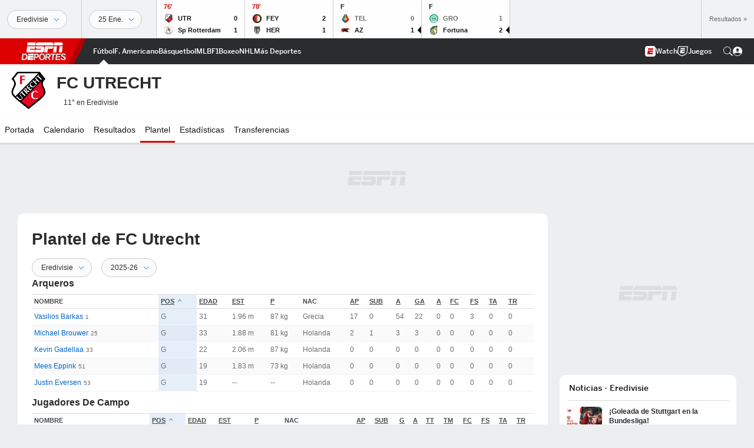

--- FILE ---
content_type: text/html; charset=utf-8
request_url: https://www.google.com/recaptcha/enterprise/anchor?ar=1&k=6LciB_gZAAAAAA_mwJ4G0XZ0BXWvLTt67V7YizXx&co=aHR0cHM6Ly9jZG4ucmVnaXN0ZXJkaXNuZXkuZ28uY29tOjQ0Mw..&hl=es&v=PoyoqOPhxBO7pBk68S4YbpHZ&size=invisible&anchor-ms=20000&execute-ms=30000&cb=mta1l7a35p6o
body_size: 48937
content:
<!DOCTYPE HTML><html dir="ltr" lang="es"><head><meta http-equiv="Content-Type" content="text/html; charset=UTF-8">
<meta http-equiv="X-UA-Compatible" content="IE=edge">
<title>reCAPTCHA</title>
<style type="text/css">
/* cyrillic-ext */
@font-face {
  font-family: 'Roboto';
  font-style: normal;
  font-weight: 400;
  font-stretch: 100%;
  src: url(//fonts.gstatic.com/s/roboto/v48/KFO7CnqEu92Fr1ME7kSn66aGLdTylUAMa3GUBHMdazTgWw.woff2) format('woff2');
  unicode-range: U+0460-052F, U+1C80-1C8A, U+20B4, U+2DE0-2DFF, U+A640-A69F, U+FE2E-FE2F;
}
/* cyrillic */
@font-face {
  font-family: 'Roboto';
  font-style: normal;
  font-weight: 400;
  font-stretch: 100%;
  src: url(//fonts.gstatic.com/s/roboto/v48/KFO7CnqEu92Fr1ME7kSn66aGLdTylUAMa3iUBHMdazTgWw.woff2) format('woff2');
  unicode-range: U+0301, U+0400-045F, U+0490-0491, U+04B0-04B1, U+2116;
}
/* greek-ext */
@font-face {
  font-family: 'Roboto';
  font-style: normal;
  font-weight: 400;
  font-stretch: 100%;
  src: url(//fonts.gstatic.com/s/roboto/v48/KFO7CnqEu92Fr1ME7kSn66aGLdTylUAMa3CUBHMdazTgWw.woff2) format('woff2');
  unicode-range: U+1F00-1FFF;
}
/* greek */
@font-face {
  font-family: 'Roboto';
  font-style: normal;
  font-weight: 400;
  font-stretch: 100%;
  src: url(//fonts.gstatic.com/s/roboto/v48/KFO7CnqEu92Fr1ME7kSn66aGLdTylUAMa3-UBHMdazTgWw.woff2) format('woff2');
  unicode-range: U+0370-0377, U+037A-037F, U+0384-038A, U+038C, U+038E-03A1, U+03A3-03FF;
}
/* math */
@font-face {
  font-family: 'Roboto';
  font-style: normal;
  font-weight: 400;
  font-stretch: 100%;
  src: url(//fonts.gstatic.com/s/roboto/v48/KFO7CnqEu92Fr1ME7kSn66aGLdTylUAMawCUBHMdazTgWw.woff2) format('woff2');
  unicode-range: U+0302-0303, U+0305, U+0307-0308, U+0310, U+0312, U+0315, U+031A, U+0326-0327, U+032C, U+032F-0330, U+0332-0333, U+0338, U+033A, U+0346, U+034D, U+0391-03A1, U+03A3-03A9, U+03B1-03C9, U+03D1, U+03D5-03D6, U+03F0-03F1, U+03F4-03F5, U+2016-2017, U+2034-2038, U+203C, U+2040, U+2043, U+2047, U+2050, U+2057, U+205F, U+2070-2071, U+2074-208E, U+2090-209C, U+20D0-20DC, U+20E1, U+20E5-20EF, U+2100-2112, U+2114-2115, U+2117-2121, U+2123-214F, U+2190, U+2192, U+2194-21AE, U+21B0-21E5, U+21F1-21F2, U+21F4-2211, U+2213-2214, U+2216-22FF, U+2308-230B, U+2310, U+2319, U+231C-2321, U+2336-237A, U+237C, U+2395, U+239B-23B7, U+23D0, U+23DC-23E1, U+2474-2475, U+25AF, U+25B3, U+25B7, U+25BD, U+25C1, U+25CA, U+25CC, U+25FB, U+266D-266F, U+27C0-27FF, U+2900-2AFF, U+2B0E-2B11, U+2B30-2B4C, U+2BFE, U+3030, U+FF5B, U+FF5D, U+1D400-1D7FF, U+1EE00-1EEFF;
}
/* symbols */
@font-face {
  font-family: 'Roboto';
  font-style: normal;
  font-weight: 400;
  font-stretch: 100%;
  src: url(//fonts.gstatic.com/s/roboto/v48/KFO7CnqEu92Fr1ME7kSn66aGLdTylUAMaxKUBHMdazTgWw.woff2) format('woff2');
  unicode-range: U+0001-000C, U+000E-001F, U+007F-009F, U+20DD-20E0, U+20E2-20E4, U+2150-218F, U+2190, U+2192, U+2194-2199, U+21AF, U+21E6-21F0, U+21F3, U+2218-2219, U+2299, U+22C4-22C6, U+2300-243F, U+2440-244A, U+2460-24FF, U+25A0-27BF, U+2800-28FF, U+2921-2922, U+2981, U+29BF, U+29EB, U+2B00-2BFF, U+4DC0-4DFF, U+FFF9-FFFB, U+10140-1018E, U+10190-1019C, U+101A0, U+101D0-101FD, U+102E0-102FB, U+10E60-10E7E, U+1D2C0-1D2D3, U+1D2E0-1D37F, U+1F000-1F0FF, U+1F100-1F1AD, U+1F1E6-1F1FF, U+1F30D-1F30F, U+1F315, U+1F31C, U+1F31E, U+1F320-1F32C, U+1F336, U+1F378, U+1F37D, U+1F382, U+1F393-1F39F, U+1F3A7-1F3A8, U+1F3AC-1F3AF, U+1F3C2, U+1F3C4-1F3C6, U+1F3CA-1F3CE, U+1F3D4-1F3E0, U+1F3ED, U+1F3F1-1F3F3, U+1F3F5-1F3F7, U+1F408, U+1F415, U+1F41F, U+1F426, U+1F43F, U+1F441-1F442, U+1F444, U+1F446-1F449, U+1F44C-1F44E, U+1F453, U+1F46A, U+1F47D, U+1F4A3, U+1F4B0, U+1F4B3, U+1F4B9, U+1F4BB, U+1F4BF, U+1F4C8-1F4CB, U+1F4D6, U+1F4DA, U+1F4DF, U+1F4E3-1F4E6, U+1F4EA-1F4ED, U+1F4F7, U+1F4F9-1F4FB, U+1F4FD-1F4FE, U+1F503, U+1F507-1F50B, U+1F50D, U+1F512-1F513, U+1F53E-1F54A, U+1F54F-1F5FA, U+1F610, U+1F650-1F67F, U+1F687, U+1F68D, U+1F691, U+1F694, U+1F698, U+1F6AD, U+1F6B2, U+1F6B9-1F6BA, U+1F6BC, U+1F6C6-1F6CF, U+1F6D3-1F6D7, U+1F6E0-1F6EA, U+1F6F0-1F6F3, U+1F6F7-1F6FC, U+1F700-1F7FF, U+1F800-1F80B, U+1F810-1F847, U+1F850-1F859, U+1F860-1F887, U+1F890-1F8AD, U+1F8B0-1F8BB, U+1F8C0-1F8C1, U+1F900-1F90B, U+1F93B, U+1F946, U+1F984, U+1F996, U+1F9E9, U+1FA00-1FA6F, U+1FA70-1FA7C, U+1FA80-1FA89, U+1FA8F-1FAC6, U+1FACE-1FADC, U+1FADF-1FAE9, U+1FAF0-1FAF8, U+1FB00-1FBFF;
}
/* vietnamese */
@font-face {
  font-family: 'Roboto';
  font-style: normal;
  font-weight: 400;
  font-stretch: 100%;
  src: url(//fonts.gstatic.com/s/roboto/v48/KFO7CnqEu92Fr1ME7kSn66aGLdTylUAMa3OUBHMdazTgWw.woff2) format('woff2');
  unicode-range: U+0102-0103, U+0110-0111, U+0128-0129, U+0168-0169, U+01A0-01A1, U+01AF-01B0, U+0300-0301, U+0303-0304, U+0308-0309, U+0323, U+0329, U+1EA0-1EF9, U+20AB;
}
/* latin-ext */
@font-face {
  font-family: 'Roboto';
  font-style: normal;
  font-weight: 400;
  font-stretch: 100%;
  src: url(//fonts.gstatic.com/s/roboto/v48/KFO7CnqEu92Fr1ME7kSn66aGLdTylUAMa3KUBHMdazTgWw.woff2) format('woff2');
  unicode-range: U+0100-02BA, U+02BD-02C5, U+02C7-02CC, U+02CE-02D7, U+02DD-02FF, U+0304, U+0308, U+0329, U+1D00-1DBF, U+1E00-1E9F, U+1EF2-1EFF, U+2020, U+20A0-20AB, U+20AD-20C0, U+2113, U+2C60-2C7F, U+A720-A7FF;
}
/* latin */
@font-face {
  font-family: 'Roboto';
  font-style: normal;
  font-weight: 400;
  font-stretch: 100%;
  src: url(//fonts.gstatic.com/s/roboto/v48/KFO7CnqEu92Fr1ME7kSn66aGLdTylUAMa3yUBHMdazQ.woff2) format('woff2');
  unicode-range: U+0000-00FF, U+0131, U+0152-0153, U+02BB-02BC, U+02C6, U+02DA, U+02DC, U+0304, U+0308, U+0329, U+2000-206F, U+20AC, U+2122, U+2191, U+2193, U+2212, U+2215, U+FEFF, U+FFFD;
}
/* cyrillic-ext */
@font-face {
  font-family: 'Roboto';
  font-style: normal;
  font-weight: 500;
  font-stretch: 100%;
  src: url(//fonts.gstatic.com/s/roboto/v48/KFO7CnqEu92Fr1ME7kSn66aGLdTylUAMa3GUBHMdazTgWw.woff2) format('woff2');
  unicode-range: U+0460-052F, U+1C80-1C8A, U+20B4, U+2DE0-2DFF, U+A640-A69F, U+FE2E-FE2F;
}
/* cyrillic */
@font-face {
  font-family: 'Roboto';
  font-style: normal;
  font-weight: 500;
  font-stretch: 100%;
  src: url(//fonts.gstatic.com/s/roboto/v48/KFO7CnqEu92Fr1ME7kSn66aGLdTylUAMa3iUBHMdazTgWw.woff2) format('woff2');
  unicode-range: U+0301, U+0400-045F, U+0490-0491, U+04B0-04B1, U+2116;
}
/* greek-ext */
@font-face {
  font-family: 'Roboto';
  font-style: normal;
  font-weight: 500;
  font-stretch: 100%;
  src: url(//fonts.gstatic.com/s/roboto/v48/KFO7CnqEu92Fr1ME7kSn66aGLdTylUAMa3CUBHMdazTgWw.woff2) format('woff2');
  unicode-range: U+1F00-1FFF;
}
/* greek */
@font-face {
  font-family: 'Roboto';
  font-style: normal;
  font-weight: 500;
  font-stretch: 100%;
  src: url(//fonts.gstatic.com/s/roboto/v48/KFO7CnqEu92Fr1ME7kSn66aGLdTylUAMa3-UBHMdazTgWw.woff2) format('woff2');
  unicode-range: U+0370-0377, U+037A-037F, U+0384-038A, U+038C, U+038E-03A1, U+03A3-03FF;
}
/* math */
@font-face {
  font-family: 'Roboto';
  font-style: normal;
  font-weight: 500;
  font-stretch: 100%;
  src: url(//fonts.gstatic.com/s/roboto/v48/KFO7CnqEu92Fr1ME7kSn66aGLdTylUAMawCUBHMdazTgWw.woff2) format('woff2');
  unicode-range: U+0302-0303, U+0305, U+0307-0308, U+0310, U+0312, U+0315, U+031A, U+0326-0327, U+032C, U+032F-0330, U+0332-0333, U+0338, U+033A, U+0346, U+034D, U+0391-03A1, U+03A3-03A9, U+03B1-03C9, U+03D1, U+03D5-03D6, U+03F0-03F1, U+03F4-03F5, U+2016-2017, U+2034-2038, U+203C, U+2040, U+2043, U+2047, U+2050, U+2057, U+205F, U+2070-2071, U+2074-208E, U+2090-209C, U+20D0-20DC, U+20E1, U+20E5-20EF, U+2100-2112, U+2114-2115, U+2117-2121, U+2123-214F, U+2190, U+2192, U+2194-21AE, U+21B0-21E5, U+21F1-21F2, U+21F4-2211, U+2213-2214, U+2216-22FF, U+2308-230B, U+2310, U+2319, U+231C-2321, U+2336-237A, U+237C, U+2395, U+239B-23B7, U+23D0, U+23DC-23E1, U+2474-2475, U+25AF, U+25B3, U+25B7, U+25BD, U+25C1, U+25CA, U+25CC, U+25FB, U+266D-266F, U+27C0-27FF, U+2900-2AFF, U+2B0E-2B11, U+2B30-2B4C, U+2BFE, U+3030, U+FF5B, U+FF5D, U+1D400-1D7FF, U+1EE00-1EEFF;
}
/* symbols */
@font-face {
  font-family: 'Roboto';
  font-style: normal;
  font-weight: 500;
  font-stretch: 100%;
  src: url(//fonts.gstatic.com/s/roboto/v48/KFO7CnqEu92Fr1ME7kSn66aGLdTylUAMaxKUBHMdazTgWw.woff2) format('woff2');
  unicode-range: U+0001-000C, U+000E-001F, U+007F-009F, U+20DD-20E0, U+20E2-20E4, U+2150-218F, U+2190, U+2192, U+2194-2199, U+21AF, U+21E6-21F0, U+21F3, U+2218-2219, U+2299, U+22C4-22C6, U+2300-243F, U+2440-244A, U+2460-24FF, U+25A0-27BF, U+2800-28FF, U+2921-2922, U+2981, U+29BF, U+29EB, U+2B00-2BFF, U+4DC0-4DFF, U+FFF9-FFFB, U+10140-1018E, U+10190-1019C, U+101A0, U+101D0-101FD, U+102E0-102FB, U+10E60-10E7E, U+1D2C0-1D2D3, U+1D2E0-1D37F, U+1F000-1F0FF, U+1F100-1F1AD, U+1F1E6-1F1FF, U+1F30D-1F30F, U+1F315, U+1F31C, U+1F31E, U+1F320-1F32C, U+1F336, U+1F378, U+1F37D, U+1F382, U+1F393-1F39F, U+1F3A7-1F3A8, U+1F3AC-1F3AF, U+1F3C2, U+1F3C4-1F3C6, U+1F3CA-1F3CE, U+1F3D4-1F3E0, U+1F3ED, U+1F3F1-1F3F3, U+1F3F5-1F3F7, U+1F408, U+1F415, U+1F41F, U+1F426, U+1F43F, U+1F441-1F442, U+1F444, U+1F446-1F449, U+1F44C-1F44E, U+1F453, U+1F46A, U+1F47D, U+1F4A3, U+1F4B0, U+1F4B3, U+1F4B9, U+1F4BB, U+1F4BF, U+1F4C8-1F4CB, U+1F4D6, U+1F4DA, U+1F4DF, U+1F4E3-1F4E6, U+1F4EA-1F4ED, U+1F4F7, U+1F4F9-1F4FB, U+1F4FD-1F4FE, U+1F503, U+1F507-1F50B, U+1F50D, U+1F512-1F513, U+1F53E-1F54A, U+1F54F-1F5FA, U+1F610, U+1F650-1F67F, U+1F687, U+1F68D, U+1F691, U+1F694, U+1F698, U+1F6AD, U+1F6B2, U+1F6B9-1F6BA, U+1F6BC, U+1F6C6-1F6CF, U+1F6D3-1F6D7, U+1F6E0-1F6EA, U+1F6F0-1F6F3, U+1F6F7-1F6FC, U+1F700-1F7FF, U+1F800-1F80B, U+1F810-1F847, U+1F850-1F859, U+1F860-1F887, U+1F890-1F8AD, U+1F8B0-1F8BB, U+1F8C0-1F8C1, U+1F900-1F90B, U+1F93B, U+1F946, U+1F984, U+1F996, U+1F9E9, U+1FA00-1FA6F, U+1FA70-1FA7C, U+1FA80-1FA89, U+1FA8F-1FAC6, U+1FACE-1FADC, U+1FADF-1FAE9, U+1FAF0-1FAF8, U+1FB00-1FBFF;
}
/* vietnamese */
@font-face {
  font-family: 'Roboto';
  font-style: normal;
  font-weight: 500;
  font-stretch: 100%;
  src: url(//fonts.gstatic.com/s/roboto/v48/KFO7CnqEu92Fr1ME7kSn66aGLdTylUAMa3OUBHMdazTgWw.woff2) format('woff2');
  unicode-range: U+0102-0103, U+0110-0111, U+0128-0129, U+0168-0169, U+01A0-01A1, U+01AF-01B0, U+0300-0301, U+0303-0304, U+0308-0309, U+0323, U+0329, U+1EA0-1EF9, U+20AB;
}
/* latin-ext */
@font-face {
  font-family: 'Roboto';
  font-style: normal;
  font-weight: 500;
  font-stretch: 100%;
  src: url(//fonts.gstatic.com/s/roboto/v48/KFO7CnqEu92Fr1ME7kSn66aGLdTylUAMa3KUBHMdazTgWw.woff2) format('woff2');
  unicode-range: U+0100-02BA, U+02BD-02C5, U+02C7-02CC, U+02CE-02D7, U+02DD-02FF, U+0304, U+0308, U+0329, U+1D00-1DBF, U+1E00-1E9F, U+1EF2-1EFF, U+2020, U+20A0-20AB, U+20AD-20C0, U+2113, U+2C60-2C7F, U+A720-A7FF;
}
/* latin */
@font-face {
  font-family: 'Roboto';
  font-style: normal;
  font-weight: 500;
  font-stretch: 100%;
  src: url(//fonts.gstatic.com/s/roboto/v48/KFO7CnqEu92Fr1ME7kSn66aGLdTylUAMa3yUBHMdazQ.woff2) format('woff2');
  unicode-range: U+0000-00FF, U+0131, U+0152-0153, U+02BB-02BC, U+02C6, U+02DA, U+02DC, U+0304, U+0308, U+0329, U+2000-206F, U+20AC, U+2122, U+2191, U+2193, U+2212, U+2215, U+FEFF, U+FFFD;
}
/* cyrillic-ext */
@font-face {
  font-family: 'Roboto';
  font-style: normal;
  font-weight: 900;
  font-stretch: 100%;
  src: url(//fonts.gstatic.com/s/roboto/v48/KFO7CnqEu92Fr1ME7kSn66aGLdTylUAMa3GUBHMdazTgWw.woff2) format('woff2');
  unicode-range: U+0460-052F, U+1C80-1C8A, U+20B4, U+2DE0-2DFF, U+A640-A69F, U+FE2E-FE2F;
}
/* cyrillic */
@font-face {
  font-family: 'Roboto';
  font-style: normal;
  font-weight: 900;
  font-stretch: 100%;
  src: url(//fonts.gstatic.com/s/roboto/v48/KFO7CnqEu92Fr1ME7kSn66aGLdTylUAMa3iUBHMdazTgWw.woff2) format('woff2');
  unicode-range: U+0301, U+0400-045F, U+0490-0491, U+04B0-04B1, U+2116;
}
/* greek-ext */
@font-face {
  font-family: 'Roboto';
  font-style: normal;
  font-weight: 900;
  font-stretch: 100%;
  src: url(//fonts.gstatic.com/s/roboto/v48/KFO7CnqEu92Fr1ME7kSn66aGLdTylUAMa3CUBHMdazTgWw.woff2) format('woff2');
  unicode-range: U+1F00-1FFF;
}
/* greek */
@font-face {
  font-family: 'Roboto';
  font-style: normal;
  font-weight: 900;
  font-stretch: 100%;
  src: url(//fonts.gstatic.com/s/roboto/v48/KFO7CnqEu92Fr1ME7kSn66aGLdTylUAMa3-UBHMdazTgWw.woff2) format('woff2');
  unicode-range: U+0370-0377, U+037A-037F, U+0384-038A, U+038C, U+038E-03A1, U+03A3-03FF;
}
/* math */
@font-face {
  font-family: 'Roboto';
  font-style: normal;
  font-weight: 900;
  font-stretch: 100%;
  src: url(//fonts.gstatic.com/s/roboto/v48/KFO7CnqEu92Fr1ME7kSn66aGLdTylUAMawCUBHMdazTgWw.woff2) format('woff2');
  unicode-range: U+0302-0303, U+0305, U+0307-0308, U+0310, U+0312, U+0315, U+031A, U+0326-0327, U+032C, U+032F-0330, U+0332-0333, U+0338, U+033A, U+0346, U+034D, U+0391-03A1, U+03A3-03A9, U+03B1-03C9, U+03D1, U+03D5-03D6, U+03F0-03F1, U+03F4-03F5, U+2016-2017, U+2034-2038, U+203C, U+2040, U+2043, U+2047, U+2050, U+2057, U+205F, U+2070-2071, U+2074-208E, U+2090-209C, U+20D0-20DC, U+20E1, U+20E5-20EF, U+2100-2112, U+2114-2115, U+2117-2121, U+2123-214F, U+2190, U+2192, U+2194-21AE, U+21B0-21E5, U+21F1-21F2, U+21F4-2211, U+2213-2214, U+2216-22FF, U+2308-230B, U+2310, U+2319, U+231C-2321, U+2336-237A, U+237C, U+2395, U+239B-23B7, U+23D0, U+23DC-23E1, U+2474-2475, U+25AF, U+25B3, U+25B7, U+25BD, U+25C1, U+25CA, U+25CC, U+25FB, U+266D-266F, U+27C0-27FF, U+2900-2AFF, U+2B0E-2B11, U+2B30-2B4C, U+2BFE, U+3030, U+FF5B, U+FF5D, U+1D400-1D7FF, U+1EE00-1EEFF;
}
/* symbols */
@font-face {
  font-family: 'Roboto';
  font-style: normal;
  font-weight: 900;
  font-stretch: 100%;
  src: url(//fonts.gstatic.com/s/roboto/v48/KFO7CnqEu92Fr1ME7kSn66aGLdTylUAMaxKUBHMdazTgWw.woff2) format('woff2');
  unicode-range: U+0001-000C, U+000E-001F, U+007F-009F, U+20DD-20E0, U+20E2-20E4, U+2150-218F, U+2190, U+2192, U+2194-2199, U+21AF, U+21E6-21F0, U+21F3, U+2218-2219, U+2299, U+22C4-22C6, U+2300-243F, U+2440-244A, U+2460-24FF, U+25A0-27BF, U+2800-28FF, U+2921-2922, U+2981, U+29BF, U+29EB, U+2B00-2BFF, U+4DC0-4DFF, U+FFF9-FFFB, U+10140-1018E, U+10190-1019C, U+101A0, U+101D0-101FD, U+102E0-102FB, U+10E60-10E7E, U+1D2C0-1D2D3, U+1D2E0-1D37F, U+1F000-1F0FF, U+1F100-1F1AD, U+1F1E6-1F1FF, U+1F30D-1F30F, U+1F315, U+1F31C, U+1F31E, U+1F320-1F32C, U+1F336, U+1F378, U+1F37D, U+1F382, U+1F393-1F39F, U+1F3A7-1F3A8, U+1F3AC-1F3AF, U+1F3C2, U+1F3C4-1F3C6, U+1F3CA-1F3CE, U+1F3D4-1F3E0, U+1F3ED, U+1F3F1-1F3F3, U+1F3F5-1F3F7, U+1F408, U+1F415, U+1F41F, U+1F426, U+1F43F, U+1F441-1F442, U+1F444, U+1F446-1F449, U+1F44C-1F44E, U+1F453, U+1F46A, U+1F47D, U+1F4A3, U+1F4B0, U+1F4B3, U+1F4B9, U+1F4BB, U+1F4BF, U+1F4C8-1F4CB, U+1F4D6, U+1F4DA, U+1F4DF, U+1F4E3-1F4E6, U+1F4EA-1F4ED, U+1F4F7, U+1F4F9-1F4FB, U+1F4FD-1F4FE, U+1F503, U+1F507-1F50B, U+1F50D, U+1F512-1F513, U+1F53E-1F54A, U+1F54F-1F5FA, U+1F610, U+1F650-1F67F, U+1F687, U+1F68D, U+1F691, U+1F694, U+1F698, U+1F6AD, U+1F6B2, U+1F6B9-1F6BA, U+1F6BC, U+1F6C6-1F6CF, U+1F6D3-1F6D7, U+1F6E0-1F6EA, U+1F6F0-1F6F3, U+1F6F7-1F6FC, U+1F700-1F7FF, U+1F800-1F80B, U+1F810-1F847, U+1F850-1F859, U+1F860-1F887, U+1F890-1F8AD, U+1F8B0-1F8BB, U+1F8C0-1F8C1, U+1F900-1F90B, U+1F93B, U+1F946, U+1F984, U+1F996, U+1F9E9, U+1FA00-1FA6F, U+1FA70-1FA7C, U+1FA80-1FA89, U+1FA8F-1FAC6, U+1FACE-1FADC, U+1FADF-1FAE9, U+1FAF0-1FAF8, U+1FB00-1FBFF;
}
/* vietnamese */
@font-face {
  font-family: 'Roboto';
  font-style: normal;
  font-weight: 900;
  font-stretch: 100%;
  src: url(//fonts.gstatic.com/s/roboto/v48/KFO7CnqEu92Fr1ME7kSn66aGLdTylUAMa3OUBHMdazTgWw.woff2) format('woff2');
  unicode-range: U+0102-0103, U+0110-0111, U+0128-0129, U+0168-0169, U+01A0-01A1, U+01AF-01B0, U+0300-0301, U+0303-0304, U+0308-0309, U+0323, U+0329, U+1EA0-1EF9, U+20AB;
}
/* latin-ext */
@font-face {
  font-family: 'Roboto';
  font-style: normal;
  font-weight: 900;
  font-stretch: 100%;
  src: url(//fonts.gstatic.com/s/roboto/v48/KFO7CnqEu92Fr1ME7kSn66aGLdTylUAMa3KUBHMdazTgWw.woff2) format('woff2');
  unicode-range: U+0100-02BA, U+02BD-02C5, U+02C7-02CC, U+02CE-02D7, U+02DD-02FF, U+0304, U+0308, U+0329, U+1D00-1DBF, U+1E00-1E9F, U+1EF2-1EFF, U+2020, U+20A0-20AB, U+20AD-20C0, U+2113, U+2C60-2C7F, U+A720-A7FF;
}
/* latin */
@font-face {
  font-family: 'Roboto';
  font-style: normal;
  font-weight: 900;
  font-stretch: 100%;
  src: url(//fonts.gstatic.com/s/roboto/v48/KFO7CnqEu92Fr1ME7kSn66aGLdTylUAMa3yUBHMdazQ.woff2) format('woff2');
  unicode-range: U+0000-00FF, U+0131, U+0152-0153, U+02BB-02BC, U+02C6, U+02DA, U+02DC, U+0304, U+0308, U+0329, U+2000-206F, U+20AC, U+2122, U+2191, U+2193, U+2212, U+2215, U+FEFF, U+FFFD;
}

</style>
<link rel="stylesheet" type="text/css" href="https://www.gstatic.com/recaptcha/releases/PoyoqOPhxBO7pBk68S4YbpHZ/styles__ltr.css">
<script nonce="US0D1SZ7S3iHyP2uJbcgsw" type="text/javascript">window['__recaptcha_api'] = 'https://www.google.com/recaptcha/enterprise/';</script>
<script type="text/javascript" src="https://www.gstatic.com/recaptcha/releases/PoyoqOPhxBO7pBk68S4YbpHZ/recaptcha__es.js" nonce="US0D1SZ7S3iHyP2uJbcgsw">
      
    </script></head>
<body><div id="rc-anchor-alert" class="rc-anchor-alert"></div>
<input type="hidden" id="recaptcha-token" value="[base64]">
<script type="text/javascript" nonce="US0D1SZ7S3iHyP2uJbcgsw">
      recaptcha.anchor.Main.init("[\x22ainput\x22,[\x22bgdata\x22,\x22\x22,\[base64]/[base64]/MjU1Ong/[base64]/[base64]/[base64]/[base64]/[base64]/[base64]/[base64]/[base64]/[base64]/[base64]/[base64]/[base64]/[base64]/[base64]/[base64]\\u003d\x22,\[base64]\\u003d\x22,\[base64]/CpDTDj1jCucKTw5HDmQrCpcOuwrvCqgjCssOFFMKdGyjCmRHCpXLDusOpAHEUwrDDncOfw7NnfCVGwqjDn1LDusKiURHCp8O9w4TCkMOLwpDCqsKOwqUzwo/CiUbCvQnCiAXDlsKKHTzDqcKJLMOva8OUPQhOw7bCuE/Duycnwp7CqcOSwrMVFsKICWpUKMKZw5sVwpPCs8KHOcKjVAVewovDnlvDlX4eJBzDuMOtwqhEw7R5wrzCp13CnMOlRMOmwot/E8OTKcKGw5vDkUQjH8O3ZVrCgSXDg2oRaMOEwqzDl0sHWMK7wotlBsO5aD3Do8KlFsKCf8OBPw7CuMOcP8OKS1gkTm7DucK4CsKlwrZdJltNw6ErSMKCw4vDgMKwE8KpwoNgTHvDh1DCvH94OcKBBcO4w6fDiw/Dg8K1NMO0LX/[base64]/CucKHw5dnwqp1bxvCucO0ZgTCpjYswrTCocKPW3PDhg4mw7XDnsKNw6rDkcKpwrsnwpx2MmETDMOSw53DozHCu0ZVeAfDj8OgW8O2wpvCgcKLw4DCjcOdw63CvSVVwqRyKsK3b8Oww7HDmEUxwooIacKAAsOnw7TDrMO/wox4E8KhwpMwCcKLTSxww6XCvsOGwqXDvy8cY352aMKCwqnDnx12w5YcdsOCwo11Z8KFw5/DoUNiwqxBwolXwqs+wrTCgGrDisKfKi3DuGTDn8O0F2HCiMKYYTjCjsOEKGUiw7nCp1/DlcO7asK5azrCi8Ksw4vDm8KlwqfDkHILVlJ3E8KJPHx7wp5JVMKewrhLAlxAw6/CjAcqDRVRw5fDqsOZR8OZw4FjwoRTw7UXwrLDuVpMIBF/DGlRKkHDvcOIbwYuBnjDiV7DszHDq8KIGHdlH2sDTsKDwqTDqHNKHTQaw5LCm8OKFMOBw5sgR8OcGHI4KnTCiMKLNRPCoRJjbMKMw5HCg8KJOsKrB8OoBSvDscO9wrPDsS/DlU5LEcKGwo/[base64]/V8K2O8KwwpgjwpnCgMOqWBMGw6nCo8OmwqMGayXCq8Oxw7QXw73Cq8OJCMOlfx9QwoDClcOcw7VOw4HCuA7Dow4WbsKewpwJKlQMJsKhccO8wqfCjcKPw4jDpcKww4ZtwofCo8OoMsO7IsOuQDjCjsOMwo1MwqE/[base64]/DrMOPw5TDswpPwrnDlsKdH8Obw4HDgi/CkcOVwoDCm8OmwqnCksOWwojDlXXDr8OzwqVEOz5TwpbDvcOIwqjDtRIgNx3Cr2FebcKyM8Opw5rDrMOwwo9vwo0RFcOebXDCsSXDnE/DmMKOOsOpw7lmHsO8TsOCwr7CqMK0GMOQGMKjw4zCkRk+CsOsMALDshTDoUnDpkwww6MqA0zDucKFwo3DosKQKcK/[base64]/CgU3CpgLDsMK9wpzCo8KXwp/CqypkCsOfbCXDicKYwpFZN0zDh3PDgHHDk8K8wrPDgsOqw55tEEnCmgzCiWlPN8KKwoPDhTrCoEvCkW1HDcOGwowCESYWAcK+wrECw4bChcOqw6NcwpPDoA0iwqjCigLCncKEwpJuT2rCjw7Du1fCkRrDgcO4wrZswpTCpVRAI8KLRj7DiDhTEyjCogXDg8OGw5/DvMORwpTDqiHCjn05e8OewqDCosOaQcOHw59CwoLDgcKbwoFqwrs/[base64]/woVLwqYURRLCnMK+w50aBMK5R8OfwoRcVl13NCoAAsKHw7YVw4XDgQgpwrjDgWMeWcKmZ8KHb8KYYsKRwrBWMMO0w5w3wrnDjRxpwr8mHMKWwotsICJcwp84IDDDlWZHwq5eK8OWw6/Cl8KZH3NuwpFZHgzCrg7CrsKZw5gLwq1dw5/[base64]/LMK8wrjDk2nCnjEYV8OrGSDClUXCu0F9QFHCnMK/wqYNw6J+YsOeQw/Cj8OtwoXDssKzXErDj8O8wpxWw4tTSVtmNsOyXBNiwqrCgMOgTy1oG1VzOMK9QMOYHyPCqjF1fcKQOsODTl0lw4TDncKfb8Kew6oZaFzDh3hhSWjDjcO5w4PCuQ/CswTDs0HCh8OvP0NxdsKiWDwrwr0/wrPCmcOOFcKfEsKLeiJ2wobCj3JME8Krw5/[base64]/fcKxZTVSwpbCl8OfXAvCq1RsasK3AjHDucKRwoNqKcK9wr9Jw67DnMKzNR4rw4rClcKnP1gdwovDjxjDoFTDt8KZLMOCIiUxw6bDoizDjBXDtD5Ow5JdOsO6wpDDnTdiwrB8wqs1WcKow4cFHzXDqBLDlcK5w41pIsKJwpZmw6t+wqxCw7lPwrc8w6rCu8KsIVbCvld/w4AWwrzCu17DlFlRw75Ew79kw78owqDDpic/NcK5W8Oyw5DCkcOkw7Z6wpHDu8OpwpbDuXc2wqINw6HDrxDCm3LDjWvCp33CiMOnw7zDkcOOGU1JwqsAwqrDu1PCgMKIwr/DkRd4BV3DhMOEXm8PKsKaYAlUwqfCuGLDlcK7SVDCg8OxA8Ovw77CrMOnw4fDq8K2wpvCmmpxw7gqPcKHwpETwp0jw5nDowTDj8OQUw3CpMOMU1rDgMOMb1JhFcOKa8OywpPDpsOBwrHDmXg+BHzDjcKawpFKwpXDuETCmcKWw4/CosO0wrEYwqHDp8KIZTPDjQpwPCTDuAYKw455GlfDvxPCgcKOYyPDkMOZwpBdAX9bH8OWEcOKw4jDh8KnwoXCgGc7a3fCiMOuBcKCwqVaayHCkMKUwq3DuxQ/XDbDpcOEWcKIwpfCki9ZwrZCwobCjcOKdMO0w5nDmV7Ci2Igw77DmU5KwpbDncKqwobCjMKtTMOqwp3ChEzCqkvCgzJHw4PDllfCrMKVEmANQcOhw4XDhglLADfDncOOE8K2wqHDtG7DlMOyNcOWKz5LD8O7WcOkbgstXMO0BsKJwp/CvsKuwqDDjyhAw4B3w6DDpMOTC8KNd8KLHcOmN8OOZcOxw5XDgX/Chm3Dhy1FCcOcw6rCpcOUwpzDvcKgRMOLwpXDk24/dS/[base64]/w7rDnlbDp8OeNMKyw6fDgsKVcsOQw4APX8KGwoMIwo5Bw6nCicOyCG53wofCnsKBw5wlw6TDsVbDrcOTPH/[base64]/[base64]/ClAfCgjYEKsKTdMK/wpjCthzDuMOdw5rCu8KDwolVDR7Cm8KbGnMuNMO8wq8IwqUMwr/DqQt1woALw47Ckg4HCCAzD2LDnMOMVMKTQSkvw5FpS8OLwqQobMKXwqQ7w4TDjWUlXcKFSWpUF8KfXW7CqC3CgsO5QCTDsjYcwqJoTjo1w5nDqizDr0tUHxMdw7nDn2h2wp1FwqdDw5peHsK5w6XDlFrDvMOmw5/[base64]/[base64]/[base64]/[base64]/wobDicKmwpTCucO6BMKxAW8Hw6DDgHIUw44hYcOhZXTCoMKPwp/CmMOaw4XDvMOWJMKGAMOqw7bCtifCusOHw4xwY2xEwprDhsOsWMOIOMKYPMK/wqw1HgRHS0RqEF3DklLCm17ChcKbw6zDlU/[base64]/[base64]/[base64]/Dp2HCiE0mwqNPw5DDqMKKwpLDk8OvwqHCkCPDsMOZKXprRSVdwqzDlw/DgMO2UMOVGMOrw7DCu8OFMsKmw6vCtVXDrMOeSsO2HwzDpk8wwoRswr1dVcOwwobCly0gwpd7Eyxxw4DCkTHDncKHfsKww7rDjTh3Y2fDpGVucHHCv2ZWw55/T8O7woI0Z8KCwpxPw68fGMK4CcK4w7rDosKtwp4mCE7Do0TCv0AlfXw1w5MQwozCncKtw7swYMOJw43CrSbCuDbDkWjCscKcwqlbw73DmsOvbsOfacK5wqwDwoczKjfDgMO+wrPCpsKxDiDDicK7wq3DthkRw7QXw5s/w5pcISoUw4PDo8K1CBFww6N9TRhmKcKMbsKlwokVamPDvsO7R3vCpn0zLMO8AWXCl8O/GMKQVyJUZU3DtsKxcHlAwqrCpwnCmsOhFQvDv8KmUHFuw69kwpwfw5Yow4xtXMOOPlrDi8KzZMOBb0EbwpfDsy/CtcOkw7d7w5YEOMOTw7Vyw5hywoLDucOOwoFrFWNfw5zDocKcfMKdWzbCvCIXwqfCn8Kpw78/OgFzw7nDn8OwcE4Gwq/DvsKHZMO3w77Ds3R7YBjCosO8ccK+w6fDpSbChsOVwpfClMKKaEN9ZMK+wrY1wojCusK9wq/[base64]/w7Qiw7/DhcKjwogUw7BUwq3Dl8Oww5zChsOXw70rPFfDrUjCsj0Aw5gdw4JDw4jDiGURwrIebMO4U8OYwoLCvgpSWMKSD8O2wr5Ow4tVw7Y+wrfDoFEuwrxwdBh4L8OSSMO3wq/DiVI7dsOOYWl8YE5QFgMVw4zCocOhwrN2wrRTShY5f8KHw5Vlw78uworCmj15w7HDtD85wo/DgQUgBRc9KAVuUTlEw6AVccKURsKyFxbCv33CpcKiwqolfT3DhRl6wrHCpsK9wr3DtsKOwoHDtMOdw7Mgw7HCjB7CpsKCZMOtwrprw5p/w6RDAcOaaVTDtQpWw5nCrMOlaQfCphtbwr0PGsOZw6DDjlDCpMK7XwLDg8KEbiPDiMKrM1bCngfDpUgeQcK0w6EYw4PDhgzCh8KVwqbCp8OaUcKcw600wo7Dr8OLwoBhw7bCscKdasOGw5AyeMOhf11fw73CgsO+wpcsEkvDq0HCtXADeyJEw6LCm8O5w5/CscKyT8Kvw6bDlEoYZ8KJwp9fwqjCvMKfHRfCnMKpw7HCoCsYwrfDnkt8wokeJsK/[base64]/DpR/DqB/Cr8KYwpY7woHCl3XCg8O8QcO2PWfDjMOVNcK6NMO5w5w/w7Eow5EDe3jCj3/CnSbCuMOZI2JtIwnCuDIqwp1kQiDCpMO/TjkYK8Kcw4pyw6jDkVDDnsK/w4dNw5nDkMOfwpxMJcO5wrI9wrfDucOTK27ClB7DksOiwpVJVhXCq8ONJALDucO3SMKlQB9QUMKGwqPDtsKZG3jDusO7w44BaUvDosOrBzfCnMKsUArDncKXwo1lwrPDoWDDtQV0w5s/GcOywo1bw5B+ccOaeXRSdHsKDcOrck9CRsKxw6ZQDx3DtFDCilUBTCsWw4DCnMKdZ8Kaw5JbGMKewogpTDnClVXCnEQNwr5tw47Dqj3Cu8KXwr7DkyfDvBfCghMtf8OmNsKAwqEcY0/DpsKGa8KKw4XCnDEuwpbDlMKSfzFaw4QvTcKzw6Zdw4rCpX7DuG7DsU/[base64]/ClMOCwq9NaEQ6ScOqCiouwrXCl8K1V8KqAsORw6bCncO8FsKUTMOHw7DCosObw6lDw5fDvSscawMASsKqfMOnYF3DtsO0wpFmAzoKw4PCtsK8B8KQf2/[base64]/w4DDkEbDql1vbh/CgcOTwpLCoMKgR23CisK5wqvCtxlWfXTDrcK8IcK2flnCusO6X8O8ElrCl8OwKcKvcijDmsKvN8O9w7Uuw6hBw6LCqcOoKcKlw5E8w491cUHCvMOAb8KewqjClcOZwodrw73CpMOJQG4LwrbDvMO8woNzw5fDn8Kjw4M/wrjCtHvDtFRJKz9zw58cwr3CtX/Cnn7CvH1QL2U3e8OiOMOVwqrClh/DlgPCjMOAQEUEV8KDRCUnwow/YUZiwrIDwqbCr8K0w6vDm8OnDjJqwoLDk8Kyw6F2UMK/ZgzCgcOyw5UYwoo5VTnDhMOdMjJHdAnDnQfCoCohw7M2woIWGsOTw5x9cMKVw4gBdcKFw4E0JXM2cw44wqLCtRVAf27Dl3g0AsOWTis0el95UExeHsOvw4bCv8Kaw4Baw4QufcKTAMOQwp1/wrHCm8OkMgktEyPCncOkw45LTcO/w6jCg1R/[base64]/woYrTcOcQzFVYW11wrRewq7CpMOtw6jDsRYOw43Ct8OvwprCtDJ0ZS5ewoXDjG5bwow8EcK6AcOAdD9Mw5LCkMOtax9hRwfCtMOQXyzCjcOFd21ZdxsKw7kIKR/[base64]/[base64]/Drz8JwqPDqR3Cr2/CgsKJwq0Qwq/DoU/CqloeM8Opw7TCmsKNQgHCl8O8wo0ew5DCuAzCpMOcbsOdwqbDmMOmwrkzAcOGBMONw7vCoBDCq8O4wofChnTDnXIqWsOhW8Kwf8Kkw4gWwoTDkA4DPcOGw4bCnFcMCcOswrzDucOCAsKgw4DDhMOgw5x1eFtcwotNLMKMw4rDsDFgwqzDqGfCmDDDn8K+w6g/[base64]/RXHCgcOjd31QwrfCksKdw4txJRnCnwPCgcO9IsO4Qi/CqjpPw64VF0fDrsOaAMKTBB9AZ8KCCXxxwqsUw7vCpMOAUTTChXZvw4nDh8OhwpslwpjDnsOZwpvDsWnCuwVjwrLDsMO4w5tAAVZlw6Yxw5U9w77Cvldbb1nCqj3DlWpcDSoKB8O2bVwJw51Kcj59RwHDl1M6wrLDrcKRw58zPA/Dk1IjwoQAw4LCkxhxecKwcTFiwr1absO+w6wrw5zDk1gkwqzDhcO5MhjDgTTDsnlOwp09CsKmw6kXwrnCpMOKw4DCoDJIYcKCcMO7NSnChw/Dl8KjwplIXMOVw5I3c8O+w5cawqZXOMOOCX3DsWrCusK9IgAZw4s8OwLChCtGwqnCv8O1a8K7bMOzIsKEw6PDk8OjwpBbw4dfBQDCmmJOU39Uw749U8Kaw5RVwp3DoBNEPMO5EnhZcMOmwqTDkAxyw4NFA1/DjDrCuQnCv1jDp8KSdsOkwrEpCSZ6w5Bmw4VEwptgFwnCo8OfHSLDkSdfO8K7w7zCnR91UVfDsz3CnMKAwooMwpYOAT99W8K/[base64]/DmFLCgsKfXXlRAUgQwrrDtWUIw5ABEj0sQwN5w7JfwqbDsEHDpnnClAhcwqMMw5Zmw7NUW8KgPkbDiWXDmsKzwo9SOUh3wrnCkzYxB8OrUMKlAMOfOEUwDMKqOzsOwqx0wp59VsKwwoHCo8KkccOxw5DDskpkFGLDglPDmMKuMWrDrsKKBS5vFcO8wp5yOl/[base64]/DmRPDuMOtw4zCnsK3BsOSw5vDgBlqL8Owwo0gOlwnw5/DtgrDuC0kFXnCjVPCnmRYPMOvFgAwwr1Nw65fwqnCngLDmCbCkcOMIlgTccOWYzLDhkshHlIYwofDoMOBKTdACsO7f8KWwoEOwrPDuMKFw59uJHYcG1hZLcOmU8KyVcO1DzDDkXrDtC/[base64]/DvSViXTzCsFXDlsKdHzTDvX5Ww4nCgcOrw5DDiXYjw45VEWnCrzpGwpTDo8OkHcO6TQQvC2XCnSLDscOJw7jDl8OBwr/[base64]/DkF4rw5UJTsKACTfDqw5FwrsBwpB3FAHDplspwqUnbcOOwpMmFMObwoEUw4dQcMKsRH5eAcK3HMK6XGw3w6JdRX/DgcO/L8Kuw7nCjC/DoH/CocO7w4vDmnJEc8O7w4nCjcKQdMOgwqsnwprDpcOWWcONWcOSw6nDncKtNlBBwp8BK8K/[base64]/[base64]/wqcNKw7DkCRSwpbCqsO3IgLDisOOTw3ChEXCvcO3w6PCncKxwoHDucOLcGXDm8K2BnJ3AsKgwoLDimA/QnEvZsKID8Okc0zCl3bCnsOwcy/CsMOxM8K8WcKmwrkmKMOofMOfPz5yD8OowrAXSk7DhcKhCcOENsOrdlDDmsOVwobCksOfMErDsC1Sw5MMw63DgMKjw55fwrwWwpPCjsOpw6MWw6UiwpYWw6/ChcKmwpLDgxHClMO2EiLDrELCvgLDggvCmsOaUsOGTsOQw5DCsMOPPBPDqsK5wqNnZnnDlsO/ZMKidMOGQ8OfM33CrzDCqCXDtzVPL0I6JFo/[base64]/DrMOBGsK/eMO+akYxWEwbw6t/L8KwUcOjaMO/woYww5kMwq7CuhZTDcO2w6LDvsK6wpgnwrPCgXLDqsKDXsKxLFssblTCt8Otw5HDs8K+w5jCpALDgDMLw4gGBMK2wo7Du2nCsMKNMMOaQxLDhcKFX1p5wqLDl8K8QU/Cgiw/wrLDilwiLVZJGEZgwoJIVwtsw7bCswtIV0PDj1fCr8O/wqJnw7TDisOLNMOywp4Mwo/ChDlMwqnDrmvCmRV7w61qw7dveMOiSsOaWcK1wrdnw5DCqHRRwpjDiyZvw48pw7tDBcOMw6Q4IcKnCcOAwplkCsKXfFrCr17DkcKmw4ILE8OmwonDhWfCpsKic8O/HcKSwqQ5UBxSwr8wwo3CkMOjwoFww4FYFFUoCxLDscKvScKlw4PCncKxw5l5w7gUBsK3KGPCoMKZw7DCqsOMwowxLMKQeyvCjcKlwrvCuXhyEcKWKibDgiHCtcK2BEc9w75uTcOxwpvCqFduE1ZEwpbDlCHDiMKLw4jCl2XCt8O/Bg3DslIWw716w5jCtULCtcKAw4bCu8OPcF4aUMOEC29tw5XDucOzODopw6xKwpDCs8KwOEApOMKVwpkBNcOcDgERwp/DuMOZwo9Fd8OPW8KHwqwXw7svcMOcw75sw4/CmMOMR0DCksKPwplXwpJxwpTDvcO6FgxDEcKIHcKwP17DjTzDvcKgwoAFwolgwrzCgXMnbVbClsKKwqbDpMKcw5PCsGAYBEMmw6Usw67CsW1oFnHCjXPDoMOQw6rDrirDmsOKGmLCjsKNfQ7Dr8OXwpYCPMO/wrTCg2XDk8OUHsKrUsO1wrXDjmXCk8KhBMOxw4/DlE1/w5RJNsO8wrnDhmIPwo0nw6LCrk/Dsgomw6vCpEzDvyoiHsOzOj7CgVtYJMODM0M7QsKiTMKfVCPCkx3Dh8OxbG59w5NwwpEYIcK8w4XCr8KySWLCvsOGw6sbw4IKwo5hfjnCq8O4woUKworDrgPCgQLCu8O/EcKNYwZafRxQw6TDvTUtw63DlcKRwqLDizJMD2vCi8OgCcKiwr1FUUY8EMOnPMOLHj5AXGzDtsO6alwiwq1gwrYoOcKXw5DDksODPcOuw4gubMOKw6bCjWjDqTZDOVVbbcKowq9Kw6F0Z2M9w73DuhXCn8OYKcO5dRbCvMKdw5siw6cfYsOOBX/DrVfCo8Oawq5YXcKBXVEMw5HCgsOfw7dmw77Di8KIV8OrEjd3wqxJIyJVw4suw6fCnC/CjA/Cp8KUw7rDt8Kebm/Dm8ODcTxCw5jCn2U9wogHGw9lw4jDn8OPw7HDk8K8XsKFwrDCn8OyUcOkUcKxMsORwrARGsOOGsKqJcKsNWDCtUzCr2nCk8OYIUfCn8K+ZErDpsO1DsKtVsK7BcOmwr7DozTDrMOKwrQ8KsKMTMODIXQEVcO2w7/[base64]/Dh8OyPMOSw5kAwokVwpwew4HDtx/CssK6w7Qtw63CjMKww4FKUB/CowvCicOvw55Nw5XChWnCmMObwovCvRNaR8Kawol2w7I8w5xBT3nDn1tbczXCtMO6wrnCgF1dwqoow5Qsw6/CkMOgbMKxFn3Dg8Oow5zCicOyA8KmQgXCjwJafcOtD2xaw4/DuHfDuMOTwrJ6VRRdw5NWw7fCnMOuw6PClMKzw7oBGMOyw7dVwqHDmsO4M8KMwo8JF3bChQjDr8O/[base64]/wrLDl8KMFnbDtMOkwovDosKYUBdVw4QlPQxtRyXDmyg8UEMHwqTDhVVgfmBcWsOQwobDsMKYwq7DmVFVLQ3CrsK6JcKePcOnw5vCsTkLw4sQekDCngQ+wo3DmjMYw6PDsxjCmMOLacKxw7o4w51IwpE8wol8wpxaw5nChDAcUsOKdMO2NlbCmG7DkAgjVSMdwoY/w788w4Qrw4A3w5DDtMKEb8Kmw73Cuw5Jwrsvwr/Csn52wrdDwqvCkcOVJUvChAJoZMO4wopawooLw7/[base64]/[base64]/CpMOxLALCgMObw7BpwpYBR8Kqw7ZhBsOUMiZmHsO1wr7DqxdEw47Ciw3DozTDrEPDgsOHw5JJw7LCpxXCvjFFw6l9wr7Dj8OIwpIjVHnDl8KCTRt+E1FLwqxMD3PCncOEfMKdQUNfwoh+wplMIMK/Z8O+w7XDqsKyw4vDjiAaXcK0BVbCi2cSMw8CwoRKEGAEccKqMntlTV9CWEteVCogCsOSQ1oGwqvDhgvCt8KKwq4NwqHDnxHDgW15UMK7w7fCom8qJMK/NmPCu8OuwpoOw5TDlXIEwpHCtcOlw6zDs8O6A8KbwpzDtmVvCsKcwrhrwoYgwo9cEW8UN1BHFsKfwobDg8KKO8OGworCu0d3w6PCoUY2wpN+w6gvw7EOFsOhcMOCw60XPcO6wrFDFRcEw791Fn8QwqlFIsOuwpXDpQ7CjsKqw7HCv2vCuR/CjMOmJsOObMK3wpgUwqoUH8KkwrklYsKwwpsGw43Dsj/[base64]/w4FOwrNxw7tvYDfCqWbCgxXDtMOKMAsFdsKwcU89CGfDgmE6Ez3DlU1ZW8KpwqZNBz8nUzHDoMKAIUl/wqvCsiPDssKNw58cJWjDicOxGX3DpDkFCMKVc2g4w6vDj2nDqMKQw4xXw4g/CMOLVUbCncKcwoRnX3LDj8KmeRbCjsK4VsOpwpzCojcpwoPCgmlBw4oCP8OuL2zCglPCvzfCocKIKsO+wpgKc8OPGsOpAcOgKcKuXHjDoz57XsK/csO4bQEuw5HDn8O2woQVJsOqViDDh8O9w7zChXAYXsOQwqRqwqAjw5zCrUo4OsKwwqxjGsOuw7YNURkRw4DDl8K5SMKMwpXDkcOHL8KgPV3DkcKHw45kwqLDkMKcw7/Dj8KLTcOBJiZkwoEfWcK/[base64]/CtTFKMBMvw5tKw5EZDQjCkj0yw6vCo8OXPS0hLcKgwqLDqlkYwrxwf8OWwogMal/CnlPDgMOkZMKJf04lCMKjw7g0w4DCuT9tBlRGByxDwpXDunFnw5Ybwr9pBBvDvsOlwo3Ciyw6ZMOtF8KLw7RrJ3d/w60cB8KdJsOuZ0wSJ3PCrcO0wqHDk8OCIMOYw5HCo3Arw6HDoMKUdsK3wpJsw5jDpBkaw4LCgMOdUMOAMMK/wp7ClsKbNcOCwrN7w6bDjcKVRW4EwqjCuUFzw55wImlfwpjDqyzDuGrCvMOXZirDh8KBVGtGJAdowqsedxEXQ8OfalFQT3M5J01vOsOeEMOQD8KGKcK/[base64]/DggVmURDDpjTDqMOJS0Jpw7HCsznDv1gtw5R9wqvCqMOSwqZETsKkZsK5YcOBw44BwoHCsyQoDsKCHcKKw5XCk8K0wqHDpMK0NMKMw4vCmMOrw6/[base64]/CrMKIw47DkVzCmRkqYCEjLcOWBWjDnjA/w5bCgsKLCcOSwoZSPcK2wq7CvcK1wpciw53Dh8Ocw6zDv8KSasKWWhrCqsK8w6/CtR/DjzbDusK1wp/Dphx9wqI+w5RvwrrDrcOFRQVIblnDqsKEHzfCh8KUw7rDi2Euw5nDo0/Dk8KKwpnCgGrCiiYvJH8KwonCrWvDumJkecO0wps9OwXDnS4ncMORw7/DokNewqvCk8OcNgnCn1rDusKDaMOwYWjDmcOHBxI9SHAaV29fwqjCvQ3CmhNww7rCtHDCrEd4IcKewo3DsnzDsSQmw7TDhcOlHAHCj8OVf8KEAUgnKRfDoxFawoEawqfCiiXDjHMLwp/DmcKEWMKqG8KCw6bDhsKFw4d+WsONNMKMMXzCt1nCnEMzEgjCiMOiwo8Ed2lUw4vDgV0WUQPCtFQ7N8KZVHFlw5nCg3DDpAYsw6pOw651MyLCi8K4XXxWAQVnw5TDnzFJwp/DrsOpVwjCm8Ksw4zCjlXCkW/[base64]/w6kIwqsMA2LCtMOmRsORw7kALMKtw5twVyzDuMO1JMOnY8KyUUrCuG3CjVnDimnCqsKMPMKQFcONJnvDsx7DtirDjsKdwrDCkMKxwqNDacOYwq10CBDCs3LDnFnDkWXDhSNpe2HDpcKRw5fDo8KSw4LCqkVEFWnCkkQgDMKAw7bDssKrwprCni/DqTo5U2JZIVVPfAzCnVXCtcKtw4HCu8KMJcKJwr3Dq8OQJj/DvlXClEPDi8OXecOHw47DqcOhw7bDusKFXmZnwqQLwr7Cm38kwonDpMOwwpAhw61tw4DDucKPUnrDqErCu8KEwpkkw59LYcOFw5/DjGrDt8OGwqPDvcO+YkfDgMOqw6/DpBHChMKgVULChHgrw53ChMOuw4YxIsOAwrPChkBjwqx9w5vCl8OtUsOoHjTCp8O0cFXDo1kqw5vCqSQsw61gw5VSFHXDjFkUw4tCwoVow5dXwrIlw5A/HRDClGLDh8Krw77Ch8K7w4Qtw6BHwo50wrjCgsKaITJXwrYnwqw7w7XClTLDmcK2ccOBBQHCrkhoWcO7dGhcWsO8wozDmS3CrApRw6N3wpfCkMKowq11HcK7w5FLw6JuJhkPw4JEIX5EwqjDqQnDvsOpFMOXPsOeAWgABQ9rwqrCg8OcwqZ+c8O/wq4Hw7U8w5PCgMO9NwdhEl7CucKBw7XDk0XDtMO8ZcKfKsO4fjLCrsKZYcO4XsKrZRvCjzIGeXjCgMOaNMOyw4/DhsOlHcOMw45Tw7Q+wqbCkBsgWhLDrErCuiBoSMO0bMOSWsOQNcOsc8KLwp0Rw6zDkQDCgcOLWMOjwobClnTCp8Osw7hefmwCw41swpnCswTDswnDmCZqe8OdHcKLw4pSKsO8w7ZFTRXCpjZ5w6rDpnbDgzh8Tk/Cm8OpAMOgYMOkwoQPwoIYOcKAamkewqfDs8Omw6rCrMKda0kkH8OEYcKTw7rDs8OvK8K2JMKRwrxaHsOMMcOPeMO5GMOTTMOIwp3CtlxKwrl/N8KSdHMOG8KjwoXDkyLCkTdvw5zCiGfCusKXw53DijPClMO8wp7Ds8OyO8KADDDDucKVJcOoLkFTeFQrdjzCk2ZFw5/Cv2vCvzPCncOtKcOmcUkaEG7Di8KVw5ogGnjDnsOIwqjDjsKPwpk9L8OuwpkVRsKsDcKBQMOsw4zCqMKAIVbDrTtoSEY7woogasOtYyZYccOZwp3CkcO2wpZ+PcKCw7vDlHYhwp/CpMKmw73DgcKpw6ptw7jCqgnDthvCqMOJw7XDpcOswobDsMOYwo/CkcKXWmEKL8KQw5ZDwrQdSXDClEXCvsKGw4vDv8OIKMODwqTCjcODWUsrUiwiVMOlfsKew7vDmG7CqAQOwrXCocKFw5vDmQzDk1vChDjChH7CvkApw7hCwo8Qw4kXwrLCgDUOw6Zyw47Ch8OxC8OLw5wOf8Kvw4jDu2TChH5zYn5xJ8O/S03CjcKnw69ndynCh8KSD8KoI0I2woQAZFNtZjwPw7ImUFolwoY2w4FcH8Oxw7VXIsOPw6rCsg5gdcK3w7/[base64]/GHnCgcKrw7vCrT/ChEB2B8Kvw5bChMO3UD7CtMKrCcOnw4IYYULDl30nw6TDjGtSwpBmwqVFwpHCrMK5wr7Cu1Q/wonDhRUBRsKmIhVnbsO7WBY4wokwwrEzERHCi3vCscOBwoJcw5HDr8KOw69Uw74sw5B6w6vDqsOzRMONRQgbLH/[base64]/wpnDnEI7wpsPw4DCqHzCtQDCkCbDhMO6esKAw718wqkrw7cYf8OFwqrCuw0/bMOFL2fDjUTDlMOncBvDpDJAVFtmQsKSNSgFwpIJwpvDqHVUwr/DvsKaw6PDmQIVM8KMwo7Dv8OCwq8Bwo4/LHAYYQLCjBjDpQ3DlGTCrsK4LMKjwpzDnSjDpScfw6loM8KeLQ/DqcKOw6TDjsKEKsKCSC1BwrR8wqcFw4lsw44NcMOdOR9haDtVUMKNDVzDlsONw7Jfwp3CqRZawp11woIBw5kNUDNKZ3FzLcKzZQ3DoirDgMKEWylqwpPDvcKmw4cxw67Cj3wBSlQ/[base64]/wqzDhcO/[base64]/Cp8OsVsKUwrgEwr3DrEINwo1pw77Cr0sbw5jDtVrDscORw7vDvcKxLcO9e2Bqw4nDqjsiM8KdwpYLw6xdw4JNNyUuVMKtw6dZJCVxw5VSw5XDqXMzTMOFehMTOXHChm3DqQdDwp9Zw6/Ds8OmKcKYB0d0TMK7GcK9woJewpZhJ0DDuXh7YsKXcFvClijDhsOpwq49dcK+VsOLwqtswpMow4rDnzUdw7Acwrcza8OBMR8Nw5HCl8K0DirClsOYw4hsw6tywooyKn7DkHLDoy/[base64]/DtcKowr/DpnnCvivDhXlqJsKyM8OZaCFXwpROwqhSwrjDu8O0AmfCtHU8FcKpOCDDiU9RCcKbwrfDm8Ocw4XCsMO9JmvDnMKVwp4rw5/Dl1HDijBtwr3DlywlwqrCgsK4RcKQwprCjMKXITcYwrPCn1YjGMO/wo8AbMOlw48ScXRxAsOhUMKxDkTDmAVPwqt6w63DnMKJwoEvSMOaw4fCqcOgwpLDoGvCu3k8wozDkMKwwqvDiMO+YMOjwpkpLH5LN8Oyw4TCpGYlGhLDo8OQH2lLwoDCsR5cwohIVMKzE8KSfcOAYTwQdMOPw7jCpGobw5gSdMKPw60Wf3rCl8O9wq7Cg8OpTcOgKX/[base64]/elYbw4YgWMOtw5FBwqfCvcOyw64EwofDi1rCtsOdw5rDrRLCiy0hw593NX/Dkx9gwrbDkBDCsi/CmcKcwqfCm8KZU8K/woRLw4Uqc1woRHt0wpJlw7PDj3HDtsONwrDCrcKTwoDDnsKxX3dySCcCFxtbWGXDssK3wqs3wpptJMKxScOYw7nCisKjAMOfwrnDkm8GI8KbUkHDnwMkwqPDgBbClkIyT8Oww6snw5nCm2BfGA7DjsKZw6kaP8Kcw6LDucOEVsO/w6UVfhLDrBbDhgUyw4nCrEYXVMKCHU3DpAJEw4lxX8KVBsKHCcKiSUIywpA3woZww7cBw7drw57DvVctamwdAMO4w7Z+CMKjwpbDu8OITsKmw6DDhCNMJcOQRsKDfUbDlAxewoJBw7rCk2RSUj5Nw5HDpk8jwrUqEsOAIcO/JicIbWBuwqPCgVBhwqjDv2vCkmzCv8KGcHfCpndlHsOTw4F0w5EPIsOwTHsscMKoSMK4w5MMwooPAldSccO9wrjChsOzKcOEIz3CgcOgA8ONwozCtcOzwocuwoHDpMOCwocRFDwAw67Dh8OHaS/Dl8OiYcKwwpoQA8K2WF1dOxPDs8K2VsOSwoTCkMONZkjCjCXDt0rCmjtUY8OmC8OdwrzCncO0w6tiwqlBekw+NMOYwr1CDsKldx7CnsKJXhXCixInBTttO2TDo8K/[base64]/w4gIAcKYTsKTA8KfVMOOLD7Ci0RGwpbDlsObwqPDuhZnUMK/[base64]/wo8ww6wuYcKVwpnCr8K2wq8XE8KPw4R/[base64]/bcOLPsOLw6rCvcOxecK+w4kYF8K5wqzDtgx0WcKTRcOpIsK+CsKAL27DgcOAeR9MHBVEwp9jGgIdB8ONwr9Be1VGw509w7TDuQnDq09PwrRkdT/CmMKzwqoCMMOewrwUwp3DrX7CrDRGA1fDlsK0FsO6OmrDqX7Dqz0tw5PCoEt0MMKRwr1/XB7Ds8OawqPDq8O3w4DCqsOQVcO+HsKQC8O/LsOuw6VZKsKCaiggwpPDvm/[base64]/Cs0rDginDhsOjScKeWnVywpI/MjFoL8K7w78HP8O7w4vClcOMDl0HfcKvwrLCm2Jywp3CuCnCsSg4w45wDjkew6fDsTt/WjrCtT1uw67CoxfCjH0Uw7FpEsO3w6rDqh/Dq8K+w4UXw7bCjGpOwqhjQ8OgYsKrbcKYVFHClB9QK3M8OcO6IjNww5vCo1jDh8KVw6bDqMOEaDd0w6Zjw6BGY1EIw67Dhi3CrMK1OVfCsC7ChhvCmMKbQm4mCm8kwo3ChcOsJ8K7woLCtcKzL8K3WMOlRADDrcOWBVvDucOsYwYrw50RSCIYwqRYw4omDMO/[base64]/Ck0XDqCwPwpMwwrdowrBsw6XDisK2w7jDocK9PyrDvzp1bnpAVEAhwrZpwr8Dwq8Hw4tkDC/Ckj7CpcO3wqAZw6Uhw6vCjXVDw4PCpxLCmMK2woDCugnDgjnDs8KeE2B8BcOxw7hBw6jCk8OawpkMwrhbw7dyX8KrwpHCqMKVB3XDk8OvwrsxwpnDjywYwqnCjMK+HgcNTznDszZjZMKGU0DDo8OTwqrCuBLDmMONw47Dh8OrwpcCVsOXYcKyAcKawr/Cvm95wrlTwqnCp0EXEcKYdMKRXmvCm2EhZcKrwprCmMKoCwMYfh7Crh3DvSTCvV1nBsOwdcKmQjbCqifDvx/ClSLDj8OuSMKBwqfDosOgw7ZwIjfCjMOaVcO1wqfChcKdAMO/YyJfQ07DkcOpTMKsHHZxw4JhwqnCtgc4w5fCkcKpwo4/w5txaX82JQVLwoB3wrbCrn4FHcKzw7XCunYIPh3DpSxWF8KvbMOVQiDDisOcw4AzJcKSJhZcw6pjw6HDtsO8MBTDnWPDksKLFkYPw6HCj8Kaw47CjsOhwrzDrSU9wqnDmgTCpcOREmtYWXpUwo/ClMOIwpLChMKcw4kycRh1bkULwr3CrWDDgG/Ci8Oiw77DicKtT1bDnEbCmcOKw4LDkMKPwoYGJT7CjyQeGyPDrsOqGGbCrmDCgMODwoPCn0o8cT1ow6TDjVbClgxsLF5jw5bDkjR+SRJOOsK6RMOgKATDjsKEaMO5w40NfmZMwq7CucKfD8KxG2AnQsOUw6DCtT7CplgdwpzDgsKSwqXClcOiw4rCnMKJwrwqw5/Cr8KzG8KOwrHDrCEvwqALaVTCk8OJwq/Dt8KDX8Ole27CpsOJUQLCpXfDqMODw7AtNsKfw4fDr0/CmcKaNRxcD8OLMMOcwoXDjsKIwqs8wqXDvHc6w4LDo8KMw7MaNMOIVsKrSVTCj8O9McK7wrg3FkIlHMORw59GwqVNB8Kcc8KLw6/[base64]/Ct8KLwp4iw5Q6wqPCp0RSUMKwPmI/wq5uw6IPwoXCgA4oMsODw6NMw63DpMO4w4PCjy4kDEbDpsKVwpwRw6jChDB7csOuAsKfw7FMw68KTzfDo8OBworDkjpJw73CrUw7w4HDikwqwozDg0kTwr1FOj/CoxTCmMKXwpTChcOHwrJpwoTDncOecFXDp8K6ScK5wo4nwr4uw5zDj0ULwr0kwpXDvTF/w6XDv8OqwpdCRC7Dk3kPw5XCvEjDk3/CqsO0H8KeLsKawp/[base64]/w79Xw6rDr0TDm8OFLMOHLsO9wrzDr8KDbxoRw5YVWFIlHsKFw7HCqRTDm8K2wq0gE8KBVAE1w7TDg1DDuXXCgznCi8OVw4Q3C8O/[base64]/aCYoZ8Kzw7Q+HcKTP8Kza8OWBcODSmohwpVqFyPDtcOnwqrDv2vCt1FMwqZVLMO1AsKowqzCskcVWsO0w67CkiBKw7HChMOtwp5MwpHCisKDIgHCk8OHZUQlw7nCscKnwokmwq8vwo7DqiZCw57DhlVHwr/CmMOXNcOCwpsNXMOjwqxOwqFsw5HDtsOAwpRffcObw4XCgsKLw5FxwqDCgcK8w5jDi1nCrCcAGSvCmHVIH21XOcO6IsOZwqkEw4R3w5/DlhYPw6g1wp7DmCbCrsKTwrTDncOuCsOzw6pow7I8KktmF8OSw4QHw7nDjsOUwrHDlkfDisO4DBgBV8K9BhBGRiACTFvDlhQSw6bCvWNTMsKsE8KIw5jCrXbDoXQCwoRoRMOpIzxVwol/HwbDosKHw5VlwrpfeVfCrndVasK3wpw/IMOjKhXCtMKtwoDDszzDnsOCwoNyw4RvR8K7WsKow43CscKVWQfDhsO4w5fCi8OqFATCrnLDmzVew64dwoDDm8OnT3bCiRbClcOJdA7DgsOgw5cEFMKxwo98w6AGGzYQVcKeM2PCvcOlw6liw5TCo8K4w40JBR7DoEnCuApawqAkwqQeJ1k9woQMJAPDhwxRw7/CmcKNDw1ewr45w5Bzwr3CrxjCqALDlsOkw6PDqcKXDS1/[base64]\x22],null,[\x22conf\x22,null,\x226LciB_gZAAAAAA_mwJ4G0XZ0BXWvLTt67V7YizXx\x22,0,null,null,null,1,[21,125,63,73,95,87,41,43,42,83,102,105,109,121],[1017145,768],0,null,null,null,null,0,null,0,null,700,1,null,0,\[base64]/76lBhn6iwkZoQoZnOKMAhnM8xEZ\x22,0,0,null,null,1,null,0,0,null,null,null,0],\x22https://cdn.registerdisney.go.com:443\x22,null,[3,1,1],null,null,null,1,3600,[\x22https://www.google.com/intl/es/policies/privacy/\x22,\x22https://www.google.com/intl/es/policies/terms/\x22],\x22Es8Thy//dDgu2tekETAEs8aK7UBawYdPbIZDmkkmnnw\\u003d\x22,1,0,null,1,1769365614888,0,0,[114,135,6,77,129],null,[90],\x22RC-ZKZ_-BCGVV5zXg\x22,null,null,null,null,null,\x220dAFcWeA4K3Y4gRnB7tyZ1LFqKOUDL2SQrGxa31lZjvSHCeXOytiKFiGdm0y5x7_ZRx1rov6d4qeDVp3E3T6rkJR0A17pBZD7WgA\x22,1769448414823]");
    </script></body></html>